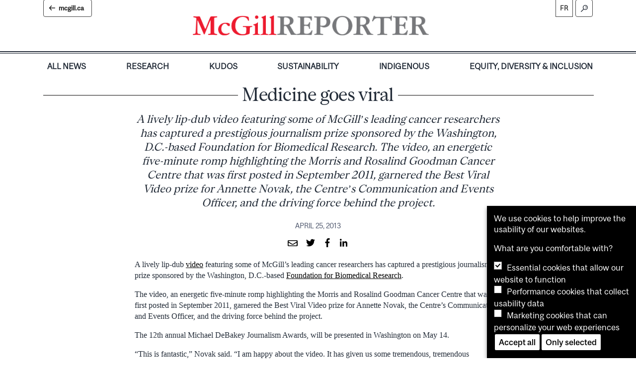

--- FILE ---
content_type: text/html; charset=UTF-8
request_url: https://reporter.mcgill.ca/medicine-goes-viral/
body_size: 44561
content:
<!DOCTYPE html>
<html lang="en-CA">
<head>
    <meta charset="UTF-8">
    <meta name="viewport" content="width=device-width, initial-scale=1">
    <meta http-equiv="X-UA-Compatible" content="IE=edge">
    <link rel="profile" href="http://gmpg.org/xfn/11">
    <link rel="preload" as="font" href="https://reporter.mcgill.ca/wp-content/themes/wp-reporter/fonts/McGillSans-Regular.woff" type="font/woff" crossorigin="anonymous">
    <link rel="preload" as="font" href="https://reporter.mcgill.ca/wp-content/themes/wp-reporter/fonts/McGillSans-Regular.woff2" type="font/woff2" crossorigin="anonymous">
    <!--||  JM Twitter Cards by jmau111 v14.1.0  ||-->
<meta name="twitter:card" content="summary">
<meta name="twitter:creator" content="@McGill University">
<meta name="twitter:site" content="@mcgillu">
<meta name="twitter:title" content="Medicine goes viral">
<meta name="twitter:description" content="A lively lip-dub video featuring some of McGill’s leading cancer researchers has captured a prestigious journalism prize sponsored by the Washington, D.C.-based Foundation for Biomedical Research. T">
<meta name="twitter:image" content="https://g.twimg.com/Twitter_logo_blue.png">
<!--||  /JM Twitter Cards by jmau111 v14.1.0  ||-->
<meta name='robots' content='index, follow, max-image-preview:large, max-snippet:-1, max-video-preview:-1' />
	<style>img:is([sizes="auto" i], [sizes^="auto," i]) { contain-intrinsic-size: 3000px 1500px }</style>
	
	<!-- This site is optimized with the Yoast SEO plugin v26.7 - https://yoast.com/wordpress/plugins/seo/ -->
	<title>Medicine goes viral - McGill Reporter</title>
	<link rel="canonical" href="https://reporter.mcgill.ca/medicine-goes-viral/" />
	<meta property="og:locale" content="en_US" />
	<meta property="og:type" content="article" />
	<meta property="og:title" content="Medicine goes viral - McGill Reporter" />
	<meta property="og:description" content="A lively lip-dub video featuring some of McGill’s leading cancer researchers has captured a prestigious journalism prize sponsored by the Washington, D.C.-based Foundation for Biomedical Research. The video, an energetic five-minute romp highlighting the Morris and Rosalind Goodman Cancer Centre that was first posted in September 2011, garnered the Best Viral Video prize for Annette Novak, the Centre’s Communication and Events Officer, and the driving force behind the project." />
	<meta property="og:url" content="https://reporter.mcgill.ca/medicine-goes-viral/" />
	<meta property="og:site_name" content="McGill Reporter" />
	<meta property="article:published_time" content="2013-04-25T19:12:32+00:00" />
	<meta name="author" content="old_old" />
	<meta name="twitter:card" content="summary_large_image" />
	<meta name="twitter:creator" content="@mcgillreporter" />
	<meta name="twitter:site" content="@mcgillreporter" />
	<meta name="twitter:label1" content="Written by" />
	<meta name="twitter:data1" content="old_old" />
	<meta name="twitter:label2" content="Est. reading time" />
	<meta name="twitter:data2" content="1 minute" />
	<script type="application/ld+json" class="yoast-schema-graph">{"@context":"https://schema.org","@graph":[{"@type":"Article","@id":"https://reporter.mcgill.ca/medicine-goes-viral/#article","isPartOf":{"@id":"https://reporter.mcgill.ca/medicine-goes-viral/"},"author":{"name":"old_old","@id":"https://reporter.mcgill.ca/#/schema/person/38041f583fc1498070cf28db8963129f"},"headline":"Medicine goes viral","datePublished":"2013-04-25T19:12:32+00:00","mainEntityOfPage":{"@id":"https://reporter.mcgill.ca/medicine-goes-viral/"},"wordCount":177,"publisher":{"@id":"https://reporter.mcgill.ca/#organization"},"articleSection":["All News"],"inLanguage":"en-CA"},{"@type":"WebPage","@id":"https://reporter.mcgill.ca/medicine-goes-viral/","url":"https://reporter.mcgill.ca/medicine-goes-viral/","name":"Medicine goes viral - McGill Reporter","isPartOf":{"@id":"https://reporter.mcgill.ca/#website"},"datePublished":"2013-04-25T19:12:32+00:00","breadcrumb":{"@id":"https://reporter.mcgill.ca/medicine-goes-viral/#breadcrumb"},"inLanguage":"en-CA","potentialAction":[{"@type":"ReadAction","target":["https://reporter.mcgill.ca/medicine-goes-viral/"]}]},{"@type":"BreadcrumbList","@id":"https://reporter.mcgill.ca/medicine-goes-viral/#breadcrumb","itemListElement":[{"@type":"ListItem","position":1,"name":"Home","item":"https://reporter.mcgill.ca/"},{"@type":"ListItem","position":2,"name":"Medicine goes viral"}]},{"@type":"WebSite","@id":"https://reporter.mcgill.ca/#website","url":"https://reporter.mcgill.ca/","name":"McGill Reporter","description":"News you can use about what&#039;s happening around the University","publisher":{"@id":"https://reporter.mcgill.ca/#organization"},"potentialAction":[{"@type":"SearchAction","target":{"@type":"EntryPoint","urlTemplate":"https://reporter.mcgill.ca/?s={search_term_string}"},"query-input":{"@type":"PropertyValueSpecification","valueRequired":true,"valueName":"search_term_string"}}],"inLanguage":"en-CA"},{"@type":"Organization","@id":"https://reporter.mcgill.ca/#organization","name":"McGill University","url":"https://reporter.mcgill.ca/","logo":{"@type":"ImageObject","inLanguage":"en-CA","@id":"https://reporter.mcgill.ca/#/schema/logo/image/","url":"https://reporter.mcgill.ca/wp-content/uploads/2018/07/logo_red.png","contentUrl":"https://reporter.mcgill.ca/wp-content/uploads/2018/07/logo_red.png","width":193,"height":63,"caption":"McGill University"},"image":{"@id":"https://reporter.mcgill.ca/#/schema/logo/image/"},"sameAs":["https://x.com/mcgillreporter"]},{"@type":"Person","@id":"https://reporter.mcgill.ca/#/schema/person/38041f583fc1498070cf28db8963129f","name":"old_old","url":"https://reporter.mcgill.ca/author/old_old/"}]}</script>
	<!-- / Yoast SEO plugin. -->


<link rel="alternate" type="application/rss+xml" title="McGill Reporter &raquo; Feed" href="https://reporter.mcgill.ca/feed/" />
<style type="text/css">.pt_splitter {
	display: block;
}</style><link rel='stylesheet' id='wp-block-library-css' href='https://reporter.mcgill.ca/wp-includes/css/dist/block-library/style.min.css?ver=6.8.3' type='text/css' media='all' />
<style id='classic-theme-styles-inline-css' type='text/css'>
/*! This file is auto-generated */
.wp-block-button__link{color:#fff;background-color:#32373c;border-radius:9999px;box-shadow:none;text-decoration:none;padding:calc(.667em + 2px) calc(1.333em + 2px);font-size:1.125em}.wp-block-file__button{background:#32373c;color:#fff;text-decoration:none}
</style>
<link rel='stylesheet' id='bb-tcs-editor-style-shared-css' href='https://reporter.mcgill.ca/wp-content/themes/wp-reporter/editor-style-shared.css' type='text/css' media='all' />
<style id='global-styles-inline-css' type='text/css'>
:root{--wp--preset--aspect-ratio--square: 1;--wp--preset--aspect-ratio--4-3: 4/3;--wp--preset--aspect-ratio--3-4: 3/4;--wp--preset--aspect-ratio--3-2: 3/2;--wp--preset--aspect-ratio--2-3: 2/3;--wp--preset--aspect-ratio--16-9: 16/9;--wp--preset--aspect-ratio--9-16: 9/16;--wp--preset--color--black: #000000;--wp--preset--color--cyan-bluish-gray: #abb8c3;--wp--preset--color--white: #ffffff;--wp--preset--color--pale-pink: #f78da7;--wp--preset--color--vivid-red: #cf2e2e;--wp--preset--color--luminous-vivid-orange: #ff6900;--wp--preset--color--luminous-vivid-amber: #fcb900;--wp--preset--color--light-green-cyan: #7bdcb5;--wp--preset--color--vivid-green-cyan: #00d084;--wp--preset--color--pale-cyan-blue: #8ed1fc;--wp--preset--color--vivid-cyan-blue: #0693e3;--wp--preset--color--vivid-purple: #9b51e0;--wp--preset--gradient--vivid-cyan-blue-to-vivid-purple: linear-gradient(135deg,rgba(6,147,227,1) 0%,rgb(155,81,224) 100%);--wp--preset--gradient--light-green-cyan-to-vivid-green-cyan: linear-gradient(135deg,rgb(122,220,180) 0%,rgb(0,208,130) 100%);--wp--preset--gradient--luminous-vivid-amber-to-luminous-vivid-orange: linear-gradient(135deg,rgba(252,185,0,1) 0%,rgba(255,105,0,1) 100%);--wp--preset--gradient--luminous-vivid-orange-to-vivid-red: linear-gradient(135deg,rgba(255,105,0,1) 0%,rgb(207,46,46) 100%);--wp--preset--gradient--very-light-gray-to-cyan-bluish-gray: linear-gradient(135deg,rgb(238,238,238) 0%,rgb(169,184,195) 100%);--wp--preset--gradient--cool-to-warm-spectrum: linear-gradient(135deg,rgb(74,234,220) 0%,rgb(151,120,209) 20%,rgb(207,42,186) 40%,rgb(238,44,130) 60%,rgb(251,105,98) 80%,rgb(254,248,76) 100%);--wp--preset--gradient--blush-light-purple: linear-gradient(135deg,rgb(255,206,236) 0%,rgb(152,150,240) 100%);--wp--preset--gradient--blush-bordeaux: linear-gradient(135deg,rgb(254,205,165) 0%,rgb(254,45,45) 50%,rgb(107,0,62) 100%);--wp--preset--gradient--luminous-dusk: linear-gradient(135deg,rgb(255,203,112) 0%,rgb(199,81,192) 50%,rgb(65,88,208) 100%);--wp--preset--gradient--pale-ocean: linear-gradient(135deg,rgb(255,245,203) 0%,rgb(182,227,212) 50%,rgb(51,167,181) 100%);--wp--preset--gradient--electric-grass: linear-gradient(135deg,rgb(202,248,128) 0%,rgb(113,206,126) 100%);--wp--preset--gradient--midnight: linear-gradient(135deg,rgb(2,3,129) 0%,rgb(40,116,252) 100%);--wp--preset--font-size--small: 13px;--wp--preset--font-size--medium: 20px;--wp--preset--font-size--large: 36px;--wp--preset--font-size--x-large: 42px;--wp--preset--spacing--20: 0.44rem;--wp--preset--spacing--30: 0.67rem;--wp--preset--spacing--40: 1rem;--wp--preset--spacing--50: 1.5rem;--wp--preset--spacing--60: 2.25rem;--wp--preset--spacing--70: 3.38rem;--wp--preset--spacing--80: 5.06rem;--wp--preset--shadow--natural: 6px 6px 9px rgba(0, 0, 0, 0.2);--wp--preset--shadow--deep: 12px 12px 50px rgba(0, 0, 0, 0.4);--wp--preset--shadow--sharp: 6px 6px 0px rgba(0, 0, 0, 0.2);--wp--preset--shadow--outlined: 6px 6px 0px -3px rgba(255, 255, 255, 1), 6px 6px rgba(0, 0, 0, 1);--wp--preset--shadow--crisp: 6px 6px 0px rgba(0, 0, 0, 1);}:where(.is-layout-flex){gap: 0.5em;}:where(.is-layout-grid){gap: 0.5em;}body .is-layout-flex{display: flex;}.is-layout-flex{flex-wrap: wrap;align-items: center;}.is-layout-flex > :is(*, div){margin: 0;}body .is-layout-grid{display: grid;}.is-layout-grid > :is(*, div){margin: 0;}:where(.wp-block-columns.is-layout-flex){gap: 2em;}:where(.wp-block-columns.is-layout-grid){gap: 2em;}:where(.wp-block-post-template.is-layout-flex){gap: 1.25em;}:where(.wp-block-post-template.is-layout-grid){gap: 1.25em;}.has-black-color{color: var(--wp--preset--color--black) !important;}.has-cyan-bluish-gray-color{color: var(--wp--preset--color--cyan-bluish-gray) !important;}.has-white-color{color: var(--wp--preset--color--white) !important;}.has-pale-pink-color{color: var(--wp--preset--color--pale-pink) !important;}.has-vivid-red-color{color: var(--wp--preset--color--vivid-red) !important;}.has-luminous-vivid-orange-color{color: var(--wp--preset--color--luminous-vivid-orange) !important;}.has-luminous-vivid-amber-color{color: var(--wp--preset--color--luminous-vivid-amber) !important;}.has-light-green-cyan-color{color: var(--wp--preset--color--light-green-cyan) !important;}.has-vivid-green-cyan-color{color: var(--wp--preset--color--vivid-green-cyan) !important;}.has-pale-cyan-blue-color{color: var(--wp--preset--color--pale-cyan-blue) !important;}.has-vivid-cyan-blue-color{color: var(--wp--preset--color--vivid-cyan-blue) !important;}.has-vivid-purple-color{color: var(--wp--preset--color--vivid-purple) !important;}.has-black-background-color{background-color: var(--wp--preset--color--black) !important;}.has-cyan-bluish-gray-background-color{background-color: var(--wp--preset--color--cyan-bluish-gray) !important;}.has-white-background-color{background-color: var(--wp--preset--color--white) !important;}.has-pale-pink-background-color{background-color: var(--wp--preset--color--pale-pink) !important;}.has-vivid-red-background-color{background-color: var(--wp--preset--color--vivid-red) !important;}.has-luminous-vivid-orange-background-color{background-color: var(--wp--preset--color--luminous-vivid-orange) !important;}.has-luminous-vivid-amber-background-color{background-color: var(--wp--preset--color--luminous-vivid-amber) !important;}.has-light-green-cyan-background-color{background-color: var(--wp--preset--color--light-green-cyan) !important;}.has-vivid-green-cyan-background-color{background-color: var(--wp--preset--color--vivid-green-cyan) !important;}.has-pale-cyan-blue-background-color{background-color: var(--wp--preset--color--pale-cyan-blue) !important;}.has-vivid-cyan-blue-background-color{background-color: var(--wp--preset--color--vivid-cyan-blue) !important;}.has-vivid-purple-background-color{background-color: var(--wp--preset--color--vivid-purple) !important;}.has-black-border-color{border-color: var(--wp--preset--color--black) !important;}.has-cyan-bluish-gray-border-color{border-color: var(--wp--preset--color--cyan-bluish-gray) !important;}.has-white-border-color{border-color: var(--wp--preset--color--white) !important;}.has-pale-pink-border-color{border-color: var(--wp--preset--color--pale-pink) !important;}.has-vivid-red-border-color{border-color: var(--wp--preset--color--vivid-red) !important;}.has-luminous-vivid-orange-border-color{border-color: var(--wp--preset--color--luminous-vivid-orange) !important;}.has-luminous-vivid-amber-border-color{border-color: var(--wp--preset--color--luminous-vivid-amber) !important;}.has-light-green-cyan-border-color{border-color: var(--wp--preset--color--light-green-cyan) !important;}.has-vivid-green-cyan-border-color{border-color: var(--wp--preset--color--vivid-green-cyan) !important;}.has-pale-cyan-blue-border-color{border-color: var(--wp--preset--color--pale-cyan-blue) !important;}.has-vivid-cyan-blue-border-color{border-color: var(--wp--preset--color--vivid-cyan-blue) !important;}.has-vivid-purple-border-color{border-color: var(--wp--preset--color--vivid-purple) !important;}.has-vivid-cyan-blue-to-vivid-purple-gradient-background{background: var(--wp--preset--gradient--vivid-cyan-blue-to-vivid-purple) !important;}.has-light-green-cyan-to-vivid-green-cyan-gradient-background{background: var(--wp--preset--gradient--light-green-cyan-to-vivid-green-cyan) !important;}.has-luminous-vivid-amber-to-luminous-vivid-orange-gradient-background{background: var(--wp--preset--gradient--luminous-vivid-amber-to-luminous-vivid-orange) !important;}.has-luminous-vivid-orange-to-vivid-red-gradient-background{background: var(--wp--preset--gradient--luminous-vivid-orange-to-vivid-red) !important;}.has-very-light-gray-to-cyan-bluish-gray-gradient-background{background: var(--wp--preset--gradient--very-light-gray-to-cyan-bluish-gray) !important;}.has-cool-to-warm-spectrum-gradient-background{background: var(--wp--preset--gradient--cool-to-warm-spectrum) !important;}.has-blush-light-purple-gradient-background{background: var(--wp--preset--gradient--blush-light-purple) !important;}.has-blush-bordeaux-gradient-background{background: var(--wp--preset--gradient--blush-bordeaux) !important;}.has-luminous-dusk-gradient-background{background: var(--wp--preset--gradient--luminous-dusk) !important;}.has-pale-ocean-gradient-background{background: var(--wp--preset--gradient--pale-ocean) !important;}.has-electric-grass-gradient-background{background: var(--wp--preset--gradient--electric-grass) !important;}.has-midnight-gradient-background{background: var(--wp--preset--gradient--midnight) !important;}.has-small-font-size{font-size: var(--wp--preset--font-size--small) !important;}.has-medium-font-size{font-size: var(--wp--preset--font-size--medium) !important;}.has-large-font-size{font-size: var(--wp--preset--font-size--large) !important;}.has-x-large-font-size{font-size: var(--wp--preset--font-size--x-large) !important;}
:where(.wp-block-post-template.is-layout-flex){gap: 1.25em;}:where(.wp-block-post-template.is-layout-grid){gap: 1.25em;}
:where(.wp-block-columns.is-layout-flex){gap: 2em;}:where(.wp-block-columns.is-layout-grid){gap: 2em;}
:root :where(.wp-block-pullquote){font-size: 1.5em;line-height: 1.6;}
</style>
<link rel='stylesheet' id='wp-bootstrap-starter-bootstrap-css-css' href='https://reporter.mcgill.ca/wp-content/themes/wp-reporter/inc/assets/css/bootstrap.min.css?ver=6.8.3' type='text/css' media='all' />
<link rel='stylesheet' id='wp-bootstrap-starter-style-css' href='https://reporter.mcgill.ca/wp-content/themes/wp-reporter/style.css?ver=6.8.3' type='text/css' media='all' />
<link rel='stylesheet' id='taxopress-frontend-css-css' href='https://reporter.mcgill.ca/wp-content/plugins/simple-tags/assets/frontend/css/frontend.css?ver=3.43.0' type='text/css' media='all' />
<link rel='stylesheet' id='slb_core-css' href='https://reporter.mcgill.ca/wp-content/plugins/simple-lightbox/client/css/app.css?ver=2.9.4' type='text/css' media='all' />
<link rel='stylesheet' id='wp-pagenavi-css' href='https://reporter.mcgill.ca/wp-content/plugins/wp-pagenavi/pagenavi-css.css?ver=2.70' type='text/css' media='all' />
<link rel='stylesheet' id='custom-styling-css' href='https://reporter.mcgill.ca/wp-content/themes/wp-reporter/reporter.css?ver=1.1' type='text/css' media='all' />
<link rel='stylesheet' id='mds-style-css' href='https://reporter.mcgill.ca/wp-content/plugins/mcgill-cookies/css/mds.css?ver=6.8.3' type='text/css' media='all' />
<link rel='stylesheet' id='cookie-popup-style-css' href='https://reporter.mcgill.ca/wp-content/plugins/mcgill-cookies/cookie-popup.css?ver=6.8.3' type='text/css' media='all' />
<script type="text/javascript" src="https://reporter.mcgill.ca/wp-includes/js/jquery/jquery.min.js?ver=3.7.1" id="jquery-core-js"></script>
<script type="text/javascript" src="https://reporter.mcgill.ca/wp-includes/js/jquery/jquery-migrate.min.js?ver=3.4.1" id="jquery-migrate-js"></script>
<!--[if lt IE 9]>
<script type="text/javascript" src="https://reporter.mcgill.ca/wp-content/themes/wp-reporter/inc/assets/js/html5.js?ver=3.7.0" id="html5hiv-js"></script>
<![endif]-->
<script type="text/javascript" src="https://reporter.mcgill.ca/wp-content/themes/wp-reporter/inc/assets/js/fontawesome/fontawesome-all.min.js?ver=6.8.3" id="wp-bootstrap-starter-fontawesome-js"></script>
<script type="text/javascript" src="https://reporter.mcgill.ca/wp-content/themes/wp-reporter/inc/assets/js/fontawesome/fa-v4-shims.min.js?ver=6.8.3" id="wp-bootstrap-starter-fontawesome-v4-js"></script>
<script type="text/javascript" src="https://reporter.mcgill.ca/wp-content/themes/wp-reporter/inc/assets/js/popper.min.js?ver=6.8.3" id="wp-bootstrap-starter-popper-js"></script>
<script type="text/javascript" src="https://reporter.mcgill.ca/wp-content/themes/wp-reporter/inc/assets/js/bootstrap.min.js?ver=6.8.3" id="wp-bootstrap-starter-bootstrapjs-js"></script>
<script type="text/javascript" src="https://reporter.mcgill.ca/wp-content/themes/wp-reporter/inc/assets/js/theme-script.js?ver=6.8.3" id="wp-bootstrap-starter-themejs-js"></script>
<script type="text/javascript" src="https://reporter.mcgill.ca/wp-content/plugins/simple-tags/assets/frontend/js/frontend.js?ver=3.43.0" id="taxopress-frontend-js-js"></script>
<link type="text/css" rel="stylesheet" href="https://reporter.mcgill.ca/wp-content/plugins/category-specific-rss-feed-menu/wp_cat_rss_style.css" />
    <style type="text/css">
        #page-sub-header { background: #fff; }
    </style>
    <noscript><style>.lazyload[data-src]{display:none !important;}</style></noscript><style>.lazyload{background-image:none !important;}.lazyload:before{background-image:none !important;}</style><link rel="icon" href="https://reporter.mcgill.ca/wp-content/uploads/2020/12/cropped-mcgill-logo-martlet-500-32x32.png" sizes="32x32" />
<link rel="icon" href="https://reporter.mcgill.ca/wp-content/uploads/2020/12/cropped-mcgill-logo-martlet-500-192x192.png" sizes="192x192" />
<link rel="apple-touch-icon" href="https://reporter.mcgill.ca/wp-content/uploads/2020/12/cropped-mcgill-logo-martlet-500-180x180.png" />
<meta name="msapplication-TileImage" content="https://reporter.mcgill.ca/wp-content/uploads/2020/12/cropped-mcgill-logo-martlet-500-270x270.png" />
</head>

<body class="wp-singular post-template-default single single-post postid-18961 single-format-standard wp-theme-wp-reporter group-blog">

  <div id="page" class="site">

  	<a class="skip-link screen-reader-text" href="#content">Skip to content</a>
        	<header id="masthead" class="site-header navbar-static-top" role="banner">
      <div class="entete">
          <div class="container">
              <div class="navbar-brand">
                <a href="https://reporter.mcgill.ca">
                    <!-- <img src="[data-uri]" id="logo_mcgill" alt="McGill Reporter" data-src="/logo_mcgill.png" decoding="async" class="lazyload" data-eio-rwidth="165" data-eio-rheight="43" /><noscript><img src="/logo_mcgill.png" id="logo_mcgill" alt="McGill Reporter" data-eio="l" /></noscript><img src="[data-uri]" id="logo_reporter" alt="McGill Reporter" data-src="/logo_reporter.png" decoding="async" class="lazyload" data-eio-rwidth="277" data-eio-rheight="43" /><noscript><img src="/logo_reporter.png" id="logo_reporter" alt="McGill Reporter" data-eio="l" /></noscript> -->
                                                                <img src="[data-uri]" alt="McGill Reporter" style="width:100%; max-width:475px;" data-src="/logo_en.png" decoding="async" class="lazyload" data-eio-rwidth="2013" data-eio-rheight="171"><noscript><img src="/logo_en.png" alt="McGill Reporter" style="width:100%; max-width:475px;" data-eio="l"></noscript>
                                                        </a>
                <button onclick="window.location.href='https://www.mcgill.ca/'" type="button" class="mcgill" aria-label="McGill.ca">mcgill.ca</button>
                                    <a href="https://reporter.mcgill.ca/fr/" class="reporter-fr open">fr</a>
                                <button class="reporter-search open" type="button"  aria-label="Search" data-toggle="modal" data-target="#modalsearch"></button>
                <button class="navbar-toggler" type="button" data-toggle="collapse" data-target=".navbar-collapse" aria-controls="" aria-expanded="false" aria-label="Toggle navigation"></button>
              </div>
          </div>
      </div>
      <div class="container">
            <nav class="navbar navbar-expand-lg p-0">
                <div class="collapse navbar-collapse justify-content-end"><ul id="menu-main-menu-en" class="navbar-nav"><li id="menu-item-80004" class="nav-item menu-item menu-item-type-post_type menu-item-object-page menu-item-home menu-item-80004"><a href="https://reporter.mcgill.ca/" class="nav-link">All News</a></li>
<li id="menu-item-80006" class="nav-item menu-item menu-item-type-taxonomy menu-item-object-category menu-item-80006"><a href="https://reporter.mcgill.ca/category/research/" class="nav-link">Research</a></li>
<li id="menu-item-80007" class="nav-item menu-item menu-item-type-taxonomy menu-item-object-category menu-item-80007"><a href="https://reporter.mcgill.ca/category/kudos/" class="nav-link">Kudos</a></li>
<li id="menu-item-80008" class="nav-item menu-item menu-item-type-taxonomy menu-item-object-category menu-item-80008"><a href="https://reporter.mcgill.ca/category/sustainability/" class="nav-link">Sustainability</a></li>
<li id="menu-item-80010" class="nav-item menu-item menu-item-type-taxonomy menu-item-object-category menu-item-80010"><a href="https://reporter.mcgill.ca/category/indigenous/" class="nav-link">Indigenous</a></li>
<li id="menu-item-80009" class="nav-item menu-item menu-item-type-taxonomy menu-item-object-category menu-item-80009"><a href="https://reporter.mcgill.ca/category/edi/" class="nav-link">Equity, Diversity &#038; Inclusion</a></li>
</ul></div>                <button onclick="window.location.href='https://www.mcgill.ca/'" type="button" class="mcgill mcgill-mobile" aria-label="McGill.ca">mcgill.ca</button>

            </nav>

        </div>

	    </header><!-- #masthead -->

      <div class="modal fade" id="modalsearch" tabindex="-1" role="dialog" aria-labelledby="Search Window" aria-hidden="true">
        <div class="modal-dialog" role="document">
          <div class="modal-content">
            <div class="modal-body">
  <form role="search" method="get" class="search-form" action="https://reporter.mcgill.ca/">
    <label>
        <input type="search" class="search-field form-control" placeholder="Search the McGill Reporter..." value="" name="s" title="Search for:">
    </label>
    <input type="submit" class="search-submit btn btn-default" aria-label="Search" value="">
</form>
            </div>
          </div>
        </div>
      </div>

    	<div id="content" class="site-content">
    		<div class="container">
    			<div class="row">
                    
	<section id="primary" class="content-area col-sm-12">
		<main id="main" class="site-main" role="main">

		<article class="reporter" data-clarity-region="article">





  <header class="entry-header">
    <h1 class="entry-title">Medicine goes viral</h1>
    <div class="entry-excerpt">A lively lip-dub video featuring some of McGill’s leading cancer researchers has captured a prestigious journalism prize sponsored by the Washington, D.C.-based Foundation for Biomedical Research. The video, an energetic five-minute romp highlighting the Morris and Rosalind Goodman Cancer Centre that was first posted in September 2011, garnered the Best Viral Video prize for Annette Novak, the Centre’s Communication and Events Officer, and the driving force behind the project.</div>
    
    <div class="entry-meta">
    
      
    

      

      



      <div class="date">
        April 25, 2013
      </div>


      <div class="share">
        <a href="mailto:?&subject=McGill Reporter: Medicine goes viral&body=Medicine goes viral%0A%0AA lively lip-dub video featuring some of McGill’s leading cancer researchers has captured a prestigious journalism prize sponsored by the Washington, D.C.-based Foundation for Biomedical Research. The video, an energetic five-minute romp highlighting the Morris and Rosalind Goodman Cancer Centre that was first posted in September 2011, garnered the Best Viral Video prize for Annette Novak, the Centre’s Communication and Events Officer, and the driving force behind the project.%0A%0Ahttps://reporter.mcgill.ca/medicine-goes-viral/"><span class="far fa-envelope" aria-hidden="true"></span></a>
        <a href="https://twitter.com/intent/tweet?text=Medicine goes viral&url=https://reporter.mcgill.ca/medicine-goes-viral/&via=mcgillu"><span class="fa fa-twitter" aria-hidden="true"></span></a>
        <a href="https://www.facebook.com/sharer/sharer.php?u=https://reporter.mcgill.ca/medicine-goes-viral/"><span class="fa fa-facebook" aria-hidden="true"></span></a>
		<a href="https://www.linkedin.com/shareArticle?mini=true&url=https://reporter.mcgill.ca/medicine-goes-viral/"><span class="fa fa-linkedin" aria-hidden="true"></span></a>
      </div>                </div>
        </header>
        

  <div class="container entry">
    <div class="row no-gutters">
      <div class="col-12 mt-4">
        <div class="entry-content">
          <p>A lively lip-dub <a href="http://www.youtube.com/watch?v=Hg1yw8D3glE">video</a> featuring some of McGill’s leading cancer researchers has captured a prestigious journalism prize sponsored by the Washington, D.C.-based <a href="http://www.fbresearch.org/default.aspx">Foundation for Biomedical Research</a>.</p>
<p>The video, an energetic five-minute romp highlighting the Morris and Rosalind Goodman Cancer Centre that was first posted in September 2011, garnered the Best Viral Video prize for Annette Novak, the Centre’s Communication and Events Officer, and the driving force behind the project.</p>
<p>The 12th annual Michael DeBakey Journalism Awards, will be presented in Washington on May 14.</p>
<p>“This is fantastic,” Novak said. “I am happy about the video. It has given us some tremendous, tremendous exposure.”</p>
<p>Nearly 500,000 hits have been recorded on You Tube and the well-known researchers who starred in the production are routinely reminded of their dancing and dubbing wherever they go.</p>
<p>Choreographed by cancer survivor Adonna Greaves, the video showcases students and researchers who work in the cancer centre, located in the Bellini Life Sciences Building.</p>
<p>Watch the video here:</p>
<p><iframe width="1170" height="658"  frameborder="0" allow="autoplay; encrypted-media" allowfullscreen data-src="https://www.youtube.com/embed/Hg1yw8D3glE?feature=oembed" class="lazyload"></iframe></p>
<p>&nbsp;</p>
<p>&nbsp;</p>

        </div>
        <div class="entry-footer">
          

        </div>
      </div>
    </div>
  </div>

</article>
        <div class="container related">

  
  
  
  

  <div class="row p-0">
  
  
  
  
    <div class="strike">
      <h2>You might also enjoy...</h2>
    </div>
  
  
    
      <div class="col-sm-6 col-md-3 p-0 p-sm-3">
        <article>
   
  
  <a href="https://reporter.mcgill.ca/mcgill-to-hold-spring-convocation-at-tomlinson-fieldhouse/" title="McGill to hold spring convocation at Tomlinson Fieldhouse  "><div class="image lazyload" style="" data-back="https://reporter.mcgill.ca/wp-content/uploads/2026/01/Convocation-2025-777x400.jpg" data-eio-rwidth="777" data-eio-rheight="400"></div></a>
  

  <div class="entry">
    <div class="entry-header">
      
       
        
      
      
<div class="section bord color sct8448">
  <a href="https://reporter.mcgill.ca/category/all-news/">All News</a>
  
</div>


      <h3><a href="https://reporter.mcgill.ca/mcgill-to-hold-spring-convocation-at-tomlinson-fieldhouse/">McGill to hold spring convocation at Tomlinson Fieldhouse  </a></h3>
    </div>
    
     
    <div class="entry-footer date">January 14, 2026</div>
    
  </div>
</article>

      </div>
    
      <div class="col-sm-6 col-md-3 p-0 p-sm-3">
        <article>
   
  
  <a href="https://reporter.mcgill.ca/a-program-developed-at-mcgill-helps-future-teachers-to-manage-their-stress-and-their-emotions/" title="A program developed at McGill helps future teachers to manage their stress and their emotions"><div class="image lazyload" style="" data-back="https://reporter.mcgill.ca/wp-content/uploads/2026/01/Naz-Boke-777x400.jpg" data-eio-rwidth="777" data-eio-rheight="400"></div></a>
  

  <div class="entry">
    <div class="entry-header">
      
      
      
<div class="section bord color sct8448">
  <a href="https://reporter.mcgill.ca/category/all-news/">All News</a>
  
</div>


      <h3><a href="https://reporter.mcgill.ca/a-program-developed-at-mcgill-helps-future-teachers-to-manage-their-stress-and-their-emotions/">A program developed at McGill helps future teachers to...</a></h3>
    </div>
    
     
    <div class="entry-footer date">January 12, 2026</div>
    
  </div>
</article>

      </div>
    
      <div class="col-sm-6 col-md-3 p-0 p-sm-3">
        <article>
   
  
  <a href="https://reporter.mcgill.ca/newly-certified-sustainable-workplaces-at-mcgill-summer-and-fall-2025/" title="Newly certified sustainable workplaces at McGill: Summer and fall 2025"><div class="image lazyload" style="" data-back="https://reporter.mcgill.ca/wp-content/uploads/2025/12/Sustainable-workplaces-777x400.jpg" data-eio-rwidth="777" data-eio-rheight="400"></div></a>
  

  <div class="entry">
    <div class="entry-header">
      
      
      
<div class="section bord color sct8448">
  <a href="https://reporter.mcgill.ca/category/all-news/">All News</a>
  
</div>


      <h3><a href="https://reporter.mcgill.ca/newly-certified-sustainable-workplaces-at-mcgill-summer-and-fall-2025/">Newly certified sustainable workplaces at McGill: Summer and fall...</a></h3>
    </div>
    
     
    <div class="entry-footer date">December 18, 2025</div>
    
  </div>
</article>

      </div>
    
      <div class="col-sm-6 col-md-3 p-0 p-sm-3">
        <article>
   
  
  <a href="https://reporter.mcgill.ca/at-united-groove-dancers-find-creativity-and-community/" title="At United Groove, dancers find creativity and community "><div class="image lazyload" style="" data-back="https://reporter.mcgill.ca/wp-content/uploads/2025/12/United-groove-header-110kb-777x400.jpg" data-eio-rwidth="777" data-eio-rheight="400"></div></a>
  

  <div class="entry">
    <div class="entry-header">
      
      
      
<div class="section bord color sct8448">
  <a href="https://reporter.mcgill.ca/category/all-news/">All News</a>
  
</div>


      <h3><a href="https://reporter.mcgill.ca/at-united-groove-dancers-find-creativity-and-community/">At United Groove, dancers find creativity and community </a></h3>
    </div>
    
     
    <div class="entry-footer date">December 17, 2025</div>
    
  </div>
</article>

      </div>
    

    <div class="container-fluid"><div id="more_articles" class="row" aria-live="assertive"></div></div>
    <div class="col-sm-12 more">
      <script>
      ( function( $ ) {
        params = 'doublons=86899,86891,86814,86804&col=col-sm-6 col-md-3&idmot=null&tags=0&sansdescr=1&pagination=8';
      } )( jQuery );

      </script>
      

    </div>
    
    

  </div>
</div>
		</main><!-- #main -->
	</section><!-- #primary -->

			</div><!-- .row -->
		</div><!-- .container -->
	</div><!-- #content -->
    	<footer id="colophon" class="site-footer" role="contentinfo">
		<div class="container p-3">
			<div class="row row-eq-height" style="align-items: center;">
				
  
  
  
  
  


<div class="col-md-4 col-lg-3 pt-1 footer-content">
  <div class="row">
    <div class="col-6">
      <a href="/" class="logo">
        <img src="[data-uri]" alt="The McGill Reporter" data-src="/wp-content/themes/wp-reporter/img/logo_footer.png" decoding="async" class="lazyload" data-eio-rwidth="174" data-eio-rheight="43"><noscript><img src="/wp-content/themes/wp-reporter/img/logo_footer.png" alt="The McGill Reporter" data-eio="l"></noscript>
      </a>
    </div>
    <div class="col-6 d-md-none">
      <style>
        .mobile-twitter-x > svg {
          height: 36px;
          fill: white;
          transition: fill 250ms;
        }
        .desktop-twitter-x > svg {
          height: 26px;
          fill: white;
          transition: fill 250ms;
        }
        .mobile-twitter-x:hover > svg,
        .desktop-twitter-x:hover > svg {
          fill: #EE142B ;          
        }
      </style>
      <div class="fsection soc">
        <div class=""><a href="https://x.com/mcgillu" title="Follow us on X" class="mobile-twitter-x"><svg xmlns="http://www.w3.org/2000/svg" viewBox="0 0 512 512"><path d="M389.2 48h70.6L305.6 224.2 487 464H345L233.7 318.6 106.5 464H35.8L200.7 275.5 26.8 48H172.4L272.9 180.9 389.2 48zM364.4 421.8h39.1L151.1 88h-42L364.4 421.8z"/></svg></a></div>
        <div class=""><a href="https://www.facebook.com/McGillUniversity/" title="Follow us on Facebook"><span class="fa fa-facebook fa-2x" aria-hidden="true"></span></a></div>
        <div class=""><a href="https://www.instagram.com/mcgillu" title="Follow us on Instagram"><span class="fa fa-instagram fa-2x" aria-hidden="true"></span></a></div>
      </div>
    </div>
  </div>
  <div class="mb-3">
    <p>The McGill Reporter is <a href="https://mcgill.ca">McGill University</a>&#8216;s journal of record.</p>

  </div>
  <p class="mb-3"><a href="/about-us">About the Reporter</a></p>
  <p class="mb-3"><a href="https://www.mcgill.ca/cookie-notice">Cookie notice</a></p>
  <div class="d-none d-md-block">
    <div class="fsection soc">
      
      <div class=""><a href="https://x.com/mcgillu" title="Follow us on X" class="desktop-twitter-x"><svg xmlns="http://www.w3.org/2000/svg" viewBox="0 0 512 512"><path d="M389.2 48h70.6L305.6 224.2 487 464H345L233.7 318.6 106.5 464H35.8L200.7 275.5 26.8 48H172.4L272.9 180.9 389.2 48zM364.4 421.8h39.1L151.1 88h-42L364.4 421.8z"/></svg></a></div>
      <div class=""><a href="https://www.facebook.com/McGillUniversity/" title="Follow us on Facebook"><span class="fa fa-facebook fa-2x" aria-hidden="true"></span></a></div>
      <div class=""><a href="https://www.instagram.com/mcgillu" title="Follow us on Instagram"><span class="fa fa-instagram fa-2x" aria-hidden="true"></span></a></div>
    </div>
  </div>
</div>
<div class="col-md-8 col-lg-9">
  <p>Looking for more news, videos and expert opinions? Try the <a href="https://www.mcgill.ca/newsroom/">McGill Newsroom</a>.<br />Looking for our archives? Visit the <a href="http://www.reporter-archive.mcgill.ca/">McGill Reporter archives</a>.</p>
<hr style="border-top-color:white; margin: 1rem 0;">
<p class="mb-0">Want to contribute an item to what&#8217;snew@mcgill? <a href="https://www.mcgill.ca/newsroom/whats-new-submissions-0">Submit your item through our online form</a>.<br />Have an idea for a Reporter article? Email us at <a href="mailto:whatsnew.cer@mcgill.ca">whatsnew.cer@mcgill.ca</a>.</p>

</div>			</div>
		</div>
	</footer><!-- #colophon -->
</div><!-- #page -->

<script type="speculationrules">
{"prefetch":[{"source":"document","where":{"and":[{"href_matches":"\/*"},{"not":{"href_matches":["\/wp-*.php","\/wp-admin\/*","\/wp-content\/uploads\/*","\/wp-content\/*","\/wp-content\/plugins\/*","\/wp-content\/themes\/wp-reporter\/*","\/*\\?(.+)"]}},{"not":{"selector_matches":"a[rel~=\"nofollow\"]"}},{"not":{"selector_matches":".no-prefetch, .no-prefetch a"}}]},"eagerness":"conservative"}]}
</script>
    <div id="sliding-popup" class="sliding-popup-bottom hidden">
        <div class="eu-cookie-compliance-banner eu-cookie-compliance-banner-info eu-cookie-compliance-banner--categories">
            <div class="popup-content info">
                <div id="popup-text"><p><a href="https://www.mcgill.ca/cookie-notice">We use cookies to help improve the usability of our websites.</a></p><p>What are you comfortable with?</p></div>
                                    <div id="eu-cookie-compliance-categories" class="eu-cookie-compliance-categories">
                                                    <div class="eu-cookie-compliance-category">
                                <div>
                                    <input type="checkbox" name="cookie-categories" id="cookie-category-required" value="required"
                                     
                                        checked
                                                                                                                disabled
                                                                        >
                                    <label for="cookie-category-required">Essential cookies that allow our website to function</label>
                                </div>
                            </div>
                                                    <div class="eu-cookie-compliance-category">
                                <div>
                                    <input type="checkbox" name="cookie-categories" id="cookie-category-performance" value="performance"
                                                                                                            >
                                    <label for="cookie-category-performance">Performance cookies that collect usability data</label>
                                </div>
                            </div>
                                                    <div class="eu-cookie-compliance-category">
                                <div>
                                    <input type="checkbox" name="cookie-categories" id="cookie-category-marketing" value="marketing"
                                                                                                            >
                                    <label for="cookie-category-marketing">Marketing cookies that can personalize your web experiences</label>
                                </div>
                            </div>
                                                                            <div class="eu-cookie-compliance-categories-buttons">
                                <button onclick="agreeCookies()"type="button"class="agree-button eu-cookie-compliance-default-button">Accept all</button>
                                <button onclick="getCheckedCookies()"type="button" class="eu-cookie-compliance-save-preferences-button">Only selected</button>
                            </div>
                                            </div>
                            </div>
        </div>
    </div>
<script type="text/javascript" id="eio-lazy-load-js-before">
/* <![CDATA[ */
var eio_lazy_vars = {"exactdn_domain":"","skip_autoscale":0,"bg_min_dpr":1.100000000000000088817841970012523233890533447265625,"threshold":0,"use_dpr":1};
/* ]]> */
</script>
<script type="text/javascript" src="https://reporter.mcgill.ca/wp-content/plugins/ewww-image-optimizer/includes/lazysizes.min.js?ver=831" id="eio-lazy-load-js" async="async" data-wp-strategy="async"></script>
<script type="text/javascript" id="cookie-popup-script-js-extra">
/* <![CDATA[ */
var mcgillCookies = {"pluginUrl":"https:\/\/reporter.mcgill.ca\/wp-content\/plugins\/mcgill-cookies\/"};
/* ]]> */
</script>
<script type="text/javascript" src="https://reporter.mcgill.ca/wp-content/plugins/mcgill-cookies/cookie-popup.js" id="cookie-popup-script-js"></script>
<script type="text/javascript" id="wpfront-scroll-top-js-extra">
/* <![CDATA[ */
var wpfront_scroll_top_data = {"data":{"css":"#wpfront-scroll-top-container{position:fixed;cursor:pointer;z-index:9999;border:none;outline:none;background-color:rgba(0,0,0,0);box-shadow:none;outline-style:none;text-decoration:none;opacity:0;display:none;align-items:center;justify-content:center;margin:0;padding:0}#wpfront-scroll-top-container.show{display:flex;opacity:1}#wpfront-scroll-top-container .sr-only{position:absolute;width:1px;height:1px;padding:0;margin:-1px;overflow:hidden;clip:rect(0,0,0,0);white-space:nowrap;border:0}#wpfront-scroll-top-container .text-holder{padding:3px 10px;-webkit-border-radius:3px;border-radius:3px;-webkit-box-shadow:4px 4px 5px 0px rgba(50,50,50,.5);-moz-box-shadow:4px 4px 5px 0px rgba(50,50,50,.5);box-shadow:4px 4px 5px 0px rgba(50,50,50,.5)}#wpfront-scroll-top-container{right:-1px;bottom:180px;}#wpfront-scroll-top-container img{width:auto;height:auto;}#wpfront-scroll-top-container .text-holder{color:#ffffff;background-color:#000000;width:auto;height:auto;;}#wpfront-scroll-top-container .text-holder:hover{background-color:#000000;}#wpfront-scroll-top-container i{color:#000000;}","html":"<button id=\"wpfront-scroll-top-container\" aria-label=\"\" title=\"\" ><img src=\"\/btn-jump-to-top-blank.png\" alt=\"Back to top\" title=\"\"><\/button>","data":{"hide_iframe":false,"button_fade_duration":200,"auto_hide":false,"auto_hide_after":2,"scroll_offset":1100,"button_opacity":1,"button_action":"top","button_action_element_selector":"","button_action_container_selector":"html, body","button_action_element_offset":0,"scroll_duration":400}}};
/* ]]> */
</script>
<script type="text/javascript" src="https://reporter.mcgill.ca/wp-content/plugins/wpfront-scroll-top/includes/assets/wpfront-scroll-top.min.js?ver=3.0.1.09211" id="wpfront-scroll-top-js" defer="defer" data-wp-strategy="defer"></script>
<script type="text/javascript" id="script-js-extra">
/* <![CDATA[ */
var ajaxurl = "https:\/\/reporter.mcgill.ca\/wp-admin\/admin-ajax.php";
/* ]]> */
</script>
<script type="text/javascript" src="https://reporter.mcgill.ca/wp-content/themes/wp-reporter/js/reporter-ajax.js?ver=1.0" id="script-js"></script>
<script type="text/javascript" src="https://reporter.mcgill.ca/wp-content/themes/wp-reporter/inc/assets/js/skip-link-focus-fix.js?ver=20151215" id="wp-bootstrap-starter-skip-link-focus-fix-js"></script>
<script type="text/javascript" id="slb_context">/* <![CDATA[ */if ( !!window.jQuery ) {(function($){$(document).ready(function(){if ( !!window.SLB ) { {$.extend(SLB, {"context":["public","user_guest"]});} }})})(jQuery);}/* ]]> */</script>
</body>


</html>


--- FILE ---
content_type: application/javascript
request_url: https://reporter.mcgill.ca/wp-content/plugins/mcgill-cookies/cookie-popup.js
body_size: 6664
content:
function toggleVisibility() {
    var popup = document.getElementById('sliding-popup');
    popup.classList.toggle('hidden');
    popup.classList.toggle('visible');
}

function getCookie(name) {
    let cookies = document.cookie.split(';');
    for (let cookie of cookies) {
        let [key, value] = cookie.split('=').map(c => c.trim());
        if (key === name) {
            return decodeURIComponent(value);
        }
    }
    return undefined;
}

function agreeCookies() {
    var checkboxes = document.querySelectorAll('input[name="cookie-categories"]');
    checkboxes.forEach(function (checkbox) {
        checkbox.checked = true;
    });
    getCheckedCookies();
}

function getCheckedCookies() {
    var checkedCookies = document.querySelectorAll('input[name="cookie-categories"]:checked');
    var values = [];
    checkedCookies.forEach(function (input) {
        values.push(input.value);
    });
    setCookies(values);
    toggleVisibility();
    loadScripts();
}

function setCookies(cookieValue) {
    var expirationDate = new Date();
    expirationDate.setTime(expirationDate.getTime() + (30 * 24 * 60 * 60 * 1000));
    var expires = "expires=" + expirationDate.toUTCString();
    var path = "path=/";
    document.cookie = "cookie_preference=" + cookieValue + "; " + expires + "; " + path;
}

function loadGoogleAnalytics() {
    let gtag = document.createElement('script');
    gtag.src = "https://www.googletagmanager.com/gtag/js?id=G-B135NGSGL1";
    gtag.async = true;
    let dataLayer = document.createElement('script');
    dataLayer.text = `
        window.dataLayer = window.dataLayer || [];
        function gtag(){dataLayer.push(arguments);}
        gtag('js', new Date());
        gtag('config', 'G-B135NGSGL1');
    `;
    document.head.appendChild(gtag);
    document.head.appendChild(dataLayer);
}

function loadHotjar() {
    let hotjar = document.createElement('script');
    hotjar.text = `
        (function(h,o,t,j,a,r){
            h.hj=h.hj||function(){(h.hj.q=h.hj.q||[]).push(arguments)};
            h._hjSettings={hjid:583124,hjsv:6};
            a=o.getElementsByTagName('head')[0];
            r=o.createElement('script');r.async=1;
            r.src=t+h._hjSettings.hjid+j+h._hjSettings.hjsv;
            a.appendChild(r);
        })(window,document,'https://static.hotjar.com/c/hotjar-','.js?sv=');
    `;
    document.head.appendChild(hotjar);
}

function loadFacebook() {
    let facebook = document.createElement('script');
    facebook.text = `
        !function(f,b,e,v,n,t,s)
        {if(f.fbq)return;n=f.fbq=function(){n.callMethod?
        n.callMethod.apply(n,arguments):n.queue.push(arguments)};
        if(!f._fbq)f._fbq=n;n.push=n;n.loaded=!0;n.version='2.0';
        n.queue=[];t=b.createElement(e);t.async=!0;
        t.src=v;s=b.getElementsByTagName(e)[0];
        s.parentNode.insertBefore(t,s)}(window, document,'script',
        'https://connect.facebook.net/en_US/fbevents.js');
        fbq('init', '1628657477402012');
        fbq('track', 'PageView');
    `;
    document.head.appendChild(facebook);
    let noscriptElement = document.createElement('noscript');
    let imgElement = document.createElement('img');
    imgElement.setAttribute('height', '1');
    imgElement.setAttribute('width', '1');
    imgElement.setAttribute('style', 'display:none');
    imgElement.setAttribute('src', 'https://www.facebook.com/tr?id=1628657477402012&ev=PageView&noscript=1');
    noscriptElement.appendChild(imgElement);
    document.body.appendChild(noscriptElement);
}

function loadLinkedin(){
    let linkedInPartnerScript = document.createElement('script');
    linkedInPartnerScript.type = 'text/javascript';
    linkedInPartnerScript.text = `
        _linkedin_partner_id = "1758356";
        window._linkedin_data_partner_ids = window._linkedin_data_partner_ids || [];
        window._linkedin_data_partner_ids.push(_linkedin_partner_id);
    `;
    let linkedInInsightScript = document.createElement('script');
    linkedInInsightScript.type = 'text/javascript';
    linkedInInsightScript.text = `
        (function(l) {
            if (!l) { window.lintrk = function(a,b) { window.lintrk.q.push([a,b]) }; window.lintrk.q = []; }
            var s = document.getElementsByTagName("script")[0];
            var b = document.createElement("script");
            b.type = "text/javascript"; b.async = true;
            b.src = "https://snap.licdn.com/li.lms-analytics/insight.min.js";
            s.parentNode.insertBefore(b, s);
        })(window.lintrk);
    `;
    document.head.appendChild(linkedInPartnerScript);
    document.head.appendChild(linkedInInsightScript);
    let noscriptElement = document.createElement('noscript');
    let imgElement = document.createElement('img');
    imgElement.setAttribute('height', '1');
    imgElement.setAttribute('width', '1');
    imgElement.setAttribute('style', 'display:none;');
    imgElement.setAttribute('alt', '');
    imgElement.setAttribute('src', 'https://px.ads.linkedin.com/collect/?pid=1758356&fmt=gif');
    noscriptElement.appendChild(imgElement);
    document.body.appendChild(noscriptElement);
}

function loadScripts() {
    if (getCookie("cookie_preference") === "required,performance"){
        loadGoogleAnalytics();
        loadHotjar();
    }
    
    if (getCookie("cookie_preference") === "required,performance,marketing"){
        loadGoogleAnalytics();
        loadHotjar();
        loadFacebook();
        loadLinkedin();
    }

    if (getCookie("cookie_preference") === "required,marketing"){
        loadFacebook();
        loadLinkedin();
    }
}

function checkCookieBoxes(cookies) {
    let cookieArray = cookies.split(',');
    cookieArray.forEach(function(value) {
        let checkbox = document.getElementById('cookie-category-' + value);    
        if (checkbox) {
            checkbox.checked = true;
        }
    });
}

if (typeof getCookie("cookie_preference") == 'undefined') {
    document.getElementById('sliding-popup').classList.remove('hidden');
}

if (typeof getCookie("cookie_preference") !== 'undefined') {
    document.getElementById('sliding-popup').classList.add('hidden');
    document.getElementById('popup-text').classList.add('hidden');
    checkCookieBoxes(getCookie("cookie_preference"));
    loadScripts();
}

// document.addEventListener('DOMContentLoaded', function() {
//     var button = document.querySelector('.eu-cookie-withdraw-button');
//     button.addEventListener('click', toggleVisibility);
// });